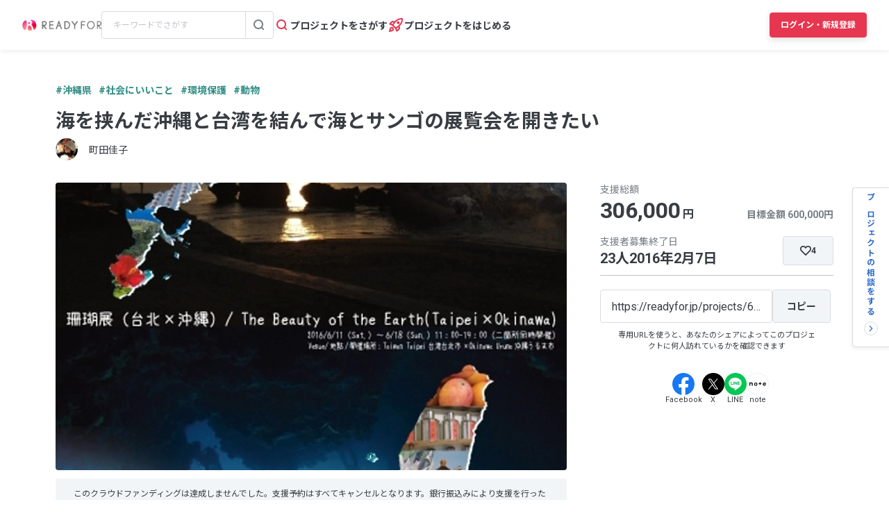

--- FILE ---
content_type: text/html; charset=UTF-8
request_url: https://readyfor.jp/projects/6335/comments
body_size: 2118
content:
<!DOCTYPE html>
<html lang="en">
<head>
    <meta charset="utf-8">
    <meta name="viewport" content="width=device-width, initial-scale=1">
    <title></title>
    <style>
        body {
            font-family: "Arial";
        }
    </style>
    <script type="text/javascript">
    window.awsWafCookieDomainList = [];
    window.gokuProps = {
"key":"AQIDAHjcYu/GjX+QlghicBgQ/7bFaQZ+m5FKCMDnO+vTbNg96AGGgRnhwDjZ89oZvRk4mWtJAAAAfjB8BgkqhkiG9w0BBwagbzBtAgEAMGgGCSqGSIb3DQEHATAeBglghkgBZQMEAS4wEQQMlfk5GlYBQbEl8410AgEQgDu8kTvU9lfnql7uVv4Uks7igFtW3n7WW14M2eNSI0+W2yyn9Qu10/YIQoqiHcQZrhEUr3sFI6EknzuL9g==",
          "iv":"D549ZAGDWgAAC7+F",
          "context":"OfTG8/IibyvyYfAd+LiF+f++9MmbLMTlKma8FCDq4n4HfGsLPgA89LjOCR6D6bamoSAFBJQsrotzllhyB2lOyIXq9cJKp8z4eFsAcVZiLx/ScrQ7rk1E0NBjSrE0SIVohLC+4TL9ue7yQO9ldTtQrUZ9EGdB25ad9D9ZZeo+a1WDvAf9F012BKqIpRakOqDBvR/[base64]/V68+dqR5iIZa4oIxAC0AEebKCnDmqUUmq7x5Yd4w8WPGIEU4FuT6NH8+zIBWuKSwcecI8WAoMLAcu+ZctZvbG4BY1KiXuxlviYuVwekLJ+qpbZptoCEjlV3a42cid03ZNT3aj4oIlYAuEWshK/KZbQjN7c4P0xrqFYTrZxM2x1YaZOIPS7xXhF3Z9u97gkSPqOwv59hEuOkDRihXs+FmQB9kRDwnSLXAuLPVde7T+7LO/gfq83Gwvlk0C5psohqICKlosdZTAaIw4y/+jF2p33JpqRziT090OnBo4RZA1iXemnTnUJUsCGJgMIDcF2NWknTfkrQNZyJsCmyk+/vxAbRmq2hTbA7arIrHb9jY4tXhlLWKLequkk7M1Oc47+glCMCmnkgfb/cXmu"
};
    </script>
    <script src="https://1eb9d2339a12.f6bdac56.us-east-2.token.awswaf.com/1eb9d2339a12/3ae1f01a7efb/0a275c36d423/challenge.js"></script>
</head>
<body>
    <div id="challenge-container"></div>
    <script type="text/javascript">
        AwsWafIntegration.saveReferrer();
        AwsWafIntegration.checkForceRefresh().then((forceRefresh) => {
            if (forceRefresh) {
                AwsWafIntegration.forceRefreshToken().then(() => {
                    window.location.reload(true);
                });
            } else {
                AwsWafIntegration.getToken().then(() => {
                    window.location.reload(true);
                });
            }
        });
    </script>
    <noscript>
        <h1>JavaScript is disabled</h1>
        In order to continue, we need to verify that you're not a robot.
        This requires JavaScript. Enable JavaScript and then reload the page.
    </noscript>
</body>
</html>